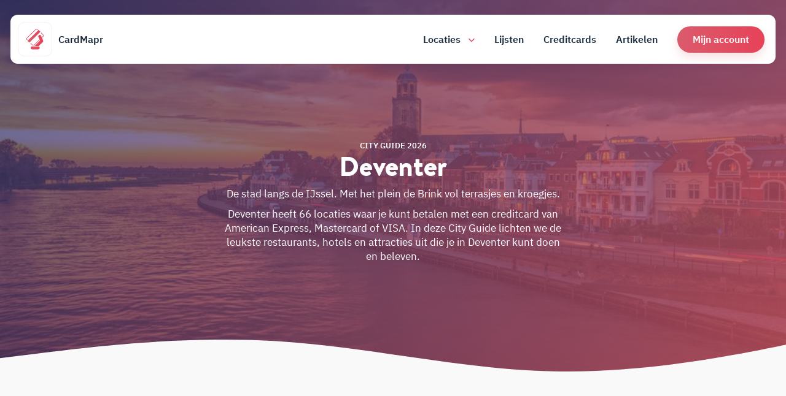

--- FILE ---
content_type: text/html; charset=UTF-8
request_url: https://cardmapr.nl/steden/deventer
body_size: 8839
content:
<!doctype html>
<html lang="nl">
    <head>
        <meta charset="utf-8">
        <meta name="viewport" content="width=device-width, initial-scale=1, maximum-scale=1.0">
        <title>Deventer City Guide 2026! De beste restaurants, hotels, hotspots en dingen om te doen</title>
<meta name="description" content="Wat te doen in Deventer? Ontdek met onze City Guide van 2026 de beste restaurants, hotels en dingen om te doen in Deventer">
<meta property="fb:app_id" content="498458794151221">
<link rel="canonical" href="https://cardmapr.nl/steden/deventer">
        <meta property="og:title" content="Deventer City Guide 2026! De beste restaurants, hotels, hotspots en dingen om te doen">
<meta property="og:description" content="Wat te doen in Deventer? Ontdek met onze City Guide van 2026 de beste restaurants, hotels en dingen om te doen in Deventer">
<meta property="og:type" content="articles">
<meta property="og:site_name" content="CardMapr">
<meta property="og:image" content="https://imgproxy.cardmapr.nl/signed/rs:fill:1300:600:1/aHR0cHM6Ly9jYXJkbWFwci5ubC9zdG9yYWdlL2NpdGllcy9kZXZlbnRlci1zdGFkLWNpdHktZ3VpZGUtMTYyNTUxOTIxMS5qcGc=">
<meta property="og:image:height" content="600">
<meta property="og:image:width" content="1300">

        <meta name="twitter:card" content="summary_large_image">
<meta name="twitter:site" content="@CardMapr">
<meta name="twitter:creator" content="@CardMapr">
<meta name="twitter:title" content="Deventer City Guide 2026! De beste restaurants, hotels, hotspots en dingen om te doen">
<meta name="twitter:description" content="Wat te doen in Deventer? Ontdek met onze City Guide van 2026 de beste restaurants, hotels en dingen om te doen in Deventer">
<meta name="twitter:image" content="https://imgproxy.cardmapr.nl/signed/rs:fill:1200:630:1/aHR0cHM6Ly9jYXJkbWFwci5ubC9zdG9yYWdlL2NpdGllcy9kZXZlbnRlci1zdGFkLWNpdHktZ3VpZGUtMTYyNTUxOTIxMS5qcGc=">
        <script type="application/ld+json">{"@context":"https://schema.org","@type":"WebPage","name":"CardMapr","description":"Weet waar je kunt betalen met je American Express, Mastercard en VISA. Tips & Tricks voor jouw creditcard!","image":"https://imgproxy.cardmapr.nl/signed/rs:fill:1280:720:1/aHR0cHM6Ly9jYXJkbWFwci5ubC9zdG9yYWdlL2NpdGllcy9kZXZlbnRlci1zdGFkLWNpdHktZ3VpZGUtMTYyNTUxOTIxMS5qcGc="}</script>
        <link href="/css/app.css?id=1aa392776ee923887acbf501ea369dbd" rel="stylesheet">
        <link rel="icon" type="image/png" href="https://cardmapr.nl/images/favicon.png">
        <link rel="mask-icon" href="https://cardmapr.nl/images/favicon.svg" color="#DA5B6C">
        <link rel="manifest" href="https://cardmapr.nl/manifest.json">
        <link rel="preload" href="https://cardmapr.nl/fonts/BrandonText-Bold.woff2" as="font" type="font/woff2" crossorigin>
        <link rel="preload" href="https://cardmapr.nl/fonts/BrandonText-Black.woff2" as="font" type="font/woff2" crossorigin>
        <meta name="theme-color" content="#DA5B6C">
        <meta name="mobile-web-app-capable" content="yes"/>
        <meta name="apple-mobile-web-app-capable" content="yes">
        <meta name="apple-mobile-web-app-status-bar-style" content="default">
        <meta name="apple-mobile-web-app-title" content="CardMapr">
        <link rel="alternate" type="application/rss+xml" href="https://cardmapr.nl/feed" title="CardMapr">
        <link rel="apple-touch-icon" href="https://cardmapr.nl/images/ios-icon.png">
                            <script>(function(w,d,s,l,i){w[l]=w[l]||[];w[l].push({'gtm.start':
                        new Date().getTime(),event:'gtm.js'});var f=d.getElementsByTagName(s)[0],
                    j=d.createElement(s),dl=l!='dataLayer'?'&l='+l:'';j.async=true;j.src=
                    'https://www.googletagmanager.com/gtm.js?id='+i+dl;f.parentNode.insertBefore(j,f);
                })(window,document,'script','dataLayer','GTM-WL588FJ');</script>
                            <script defer src="https://pagead2.googlesyndication.com/pagead/js/adsbygoogle.js?client=ca-pub-2456044840697680" crossorigin="anonymous"></script>
                    </head>
    <body>
                    <noscript>
                <iframe src="https://www.googletagmanager.com/ns.html?id=GTM-WL588FJ"
                        height="0" width="0" style="display:none;visibility:hidden"></iframe>
            </noscript>
                <div id="app">
            <header>
                <navigation>
                                    </navigation>
            </header>
            <main>
                
    <section class="intro intro-photo bg-primary">
        <div class="cover">
            <img alt="Creditcard vergelijken in Nederland" loading="lazy" class="w-100 h-100 position-absolute"
                 src="https://imgproxy.cardmapr.nl/signed/rs:fill:1000:600:1/aHR0cHM6Ly9jYXJkbWFwci5ubC9zdG9yYWdlL2NpdGllcy9kZXZlbnRlci1zdGFkLWNpdHktZ3VpZGUtMTYyNTUxOTIxMS5qcGc=">
        </div>
        <div class="container">
            <div class="row">
                <div class="col-12 text-center">
                    <h1 class="col-12 text-white mx-auto text-center"><span class="d-block subtitle">City Guide 2026</span> Deventer</h1>
                    <div class="col-12 col-md-8 col-xl-6 text-white mx-auto text-center pb-md-3 mb-xl-0">
                        <p>De stad langs de IJssel. Met het plein de Brink vol terrasjes en kroegjes.</p>
                        <p class="mb-0">Deventer heeft 66 locaties
                            waar je kunt betalen met een creditcard van American Express, Mastercard of VISA. In deze
                            City Guide lichten we de leukste restaurants, hotels en attracties uit die je
                            in Deventer kunt doen en beleven.</p>
                    </div>
                </div>
            </div>
        </div>
    </section>

    <section>
        <div class="container mt-5 mt-md-6 mt-xl-7 mb-5">
            <div class="row">
                <div class="col-12 col-sm-6 col-md-5">
                    <h2>City Guide <span class="d-block text-primary">Deventer</span></h2>
                </div>
                <div class="col-12 col-sm-6 col-md-7 text-md-justify">
                    <p>Deventer, bekend om haar knusse binnenstad en gezellige Brink. De bekende artiest Snelle komt hier vandaan. Voetbal leeft heel erg in Deventer, waardoor het altijd gezellig is wanneer Go Ahead Eagles speelt.&nbsp;</p>
<p>&nbsp;</p>
                    <div class="mt-4">
                        <ul class="double">
<li>Hanzestad</li>
<li>Makkelijk te bereiken met OV</li>
<li>Leuke omgeving om te fietsen</li>
<li>Gezellige binnenstad</li>
</ul>
                    </div>
                </div>
            </div>
        </div>
    </section>

    
            <section class="mt-5 mt-md-6 mt-xl-7 mb-5 mb-md-6 mb-xl-7">
            <div class="container">
                <div class="row">
                    <div class="col-12 col-sm-6 col-md-7 mb-5 mx-auto text-center">
                        <h2 class="mb-3">Wat zijn de leukste, beste en lekkerste <span
                                class="text-primary">restaurants</span> in Deventer?</h2>
                        <p>Pizza, sushi of all you can eat? Deventer heeft het allemaal.&nbsp;</p>
                    </div>
                </div>
                <div class="row">
                                            <div class="col-12 col-sm-6 col-md-4">
    <div class="card card-location card-fly">
        <div class="card-cover bg-white">
            <favorite-button small :location="5575"></favorite-button>
            <img alt="Restaurant Vrijdag" loading="lazy" class="position-absolute"
                 src="https://imgproxy.cardmapr.nl/signed/rs:fill:415:180:1/aHR0cHM6Ly9jYXJkbWFwci5ubC9zdG9yYWdlL2xvY2F0aW9ucy9yZXN0YXVyYW50LXZyaWpkYWctZGV2ZW50ZXItYm9yZWVscGxlaW4tMzQuanBn"
                 srcset="https://imgproxy.cardmapr.nl/signed/rs:fill:415:180:1/aHR0cHM6Ly9jYXJkbWFwci5ubC9zdG9yYWdlL2xvY2F0aW9ucy9yZXN0YXVyYW50LXZyaWpkYWctZGV2ZW50ZXItYm9yZWVscGxlaW4tMzQuanBn 1x, https://imgproxy.cardmapr.nl/signed/dpr:2/rs:fill:415:180:1/aHR0cHM6Ly9jYXJkbWFwci5ubC9zdG9yYWdlL2xvY2F0aW9ucy9yZXN0YXVyYW50LXZyaWpkYWctZGV2ZW50ZXItYm9yZWVscGxlaW4tMzQuanBn 2x">
            <div class="categories">
                                    <span style="background: #0366D9" data-bs-container="body" data-bs-toggle="popover" role="button" data-bs-trigger="hover" data-bs-placement="top" data-bs-content="Restaurant">
                        <i class="fa-regular fa-utensils"></i>
                    </span>
                            </div>
            <div class="rating">
                <i class="small fas fa-star text-warning"></i>
                <span>8</span>
            </div>
        </div>
        <div class="card-body">
            <h3 class="h4 text-dark title single mb-0">
                <a title="Restaurant Vrijdag" href="https://cardmapr.nl/locaties/restaurant-vrijdag-deventer-boreelplein-34" class="stretched-link inherit">Restaurant Vrijdag</a>
            </h3>
            <p class="small m-0 p-0 single text-third multiple">Niet kunnen kiezen tussen tapas, steak, sushi of japans? Dat hoeft niet bij Restaurant Vrijdag! Dit all you can eat restaurant heeft  een variatie van gerechten.</p>
        </div>
    </div>
</div>
                                            <div class="col-12 col-sm-6 col-md-4">
    <div class="card card-location card-fly">
        <div class="card-cover bg-white">
            <favorite-button small :location="8404"></favorite-button>
            <img alt="La Sardegna" loading="lazy" class="position-absolute"
                 src="https://imgproxy.cardmapr.nl/signed/rs:fill:415:180:1/aHR0cHM6Ly9jYXJkbWFwci5ubC9zdG9yYWdlL2xvY2F0aW9ucy9sYS1zYXJkZWduYS1kZXZlbnRlci1ncm90ZS1vdmVyc3RyYWF0LTYxLmpwZw=="
                 srcset="https://imgproxy.cardmapr.nl/signed/rs:fill:415:180:1/aHR0cHM6Ly9jYXJkbWFwci5ubC9zdG9yYWdlL2xvY2F0aW9ucy9sYS1zYXJkZWduYS1kZXZlbnRlci1ncm90ZS1vdmVyc3RyYWF0LTYxLmpwZw== 1x, https://imgproxy.cardmapr.nl/signed/dpr:2/rs:fill:415:180:1/aHR0cHM6Ly9jYXJkbWFwci5ubC9zdG9yYWdlL2xvY2F0aW9ucy9sYS1zYXJkZWduYS1kZXZlbnRlci1ncm90ZS1vdmVyc3RyYWF0LTYxLmpwZw== 2x">
            <div class="categories">
                                    <span style="background: #0366D9" data-bs-container="body" data-bs-toggle="popover" role="button" data-bs-trigger="hover" data-bs-placement="top" data-bs-content="Restaurant">
                        <i class="fa-regular fa-utensils"></i>
                    </span>
                            </div>
            <div class="rating">
                <i class="small fas fa-star text-warning"></i>
                <span>8</span>
            </div>
        </div>
        <div class="card-body">
            <h3 class="h4 text-dark title single mb-0">
                <a title="La Sardegna" href="https://cardmapr.nl/locaties/la-sardegna-deventer-grote-overstraat-61" class="stretched-link inherit">La Sardegna</a>
            </h3>
            <p class="small m-0 p-0 single text-third multiple">La Sardegna is een gezellige pizzeria, met een uitgebreide kaart. Voor iedereen wat wils.</p>
        </div>
    </div>
</div>
                                            <div class="col-12 col-sm-6 col-md-4">
    <div class="card card-location card-fly">
        <div class="card-cover bg-white">
            <favorite-button small :location="8405"></favorite-button>
            <img alt="Trinibra Sushibar" loading="lazy" class="position-absolute"
                 src="https://imgproxy.cardmapr.nl/signed/rs:fill:415:180:1/aHR0cHM6Ly9jYXJkbWFwci5ubC9zdG9yYWdlL2xvY2F0aW9ucy90cmluaWJyYS1zdXNoaWJhci1kZXZlbnRlci1nb2xzdHJhYXQtNi5qcGc="
                 srcset="https://imgproxy.cardmapr.nl/signed/rs:fill:415:180:1/aHR0cHM6Ly9jYXJkbWFwci5ubC9zdG9yYWdlL2xvY2F0aW9ucy90cmluaWJyYS1zdXNoaWJhci1kZXZlbnRlci1nb2xzdHJhYXQtNi5qcGc= 1x, https://imgproxy.cardmapr.nl/signed/dpr:2/rs:fill:415:180:1/aHR0cHM6Ly9jYXJkbWFwci5ubC9zdG9yYWdlL2xvY2F0aW9ucy90cmluaWJyYS1zdXNoaWJhci1kZXZlbnRlci1nb2xzdHJhYXQtNi5qcGc= 2x">
            <div class="categories">
                                    <span style="background: #0366D9" data-bs-container="body" data-bs-toggle="popover" role="button" data-bs-trigger="hover" data-bs-placement="top" data-bs-content="Restaurant">
                        <i class="fa-regular fa-utensils"></i>
                    </span>
                            </div>
            <div class="rating">
                <i class="small fas fa-star text-warning"></i>
                <span>10</span>
            </div>
        </div>
        <div class="card-body">
            <h3 class="h4 text-dark title single mb-0">
                <a title="Trinibra Sushibar" href="https://cardmapr.nl/locaties/trinibra-sushibar-deventer-grote-overstraat-63" class="stretched-link inherit">Trinibra Sushibar</a>
            </h3>
            <p class="small m-0 p-0 single text-third multiple">Sushi met een exotische twist. Dit komt omdat de eigenaresse Braziliaanse roots heeft. Bij Trinibra Sushibar zit je lekker knus.</p>
        </div>
    </div>
</div>
                                    </div>
            </div>
        </section>
    
            <section class="mt-5 mt-md-6 mt-xl-7 pt-6 pb-6 bg-white">
            <div class="container">
                <div class="row d-flex align-items-center">
                    <div class="col-12 col-md-6 mt-5 mt-md-2 order-2 order-md-1">
                        <div class="row">
                                                            <div class="col-12 col-sm-6">
    <div class="card card-location card-fly">
        <div class="card-cover bg-white">
            <img alt="Fletcher Hotel Gilde Deventer" loading="lazy"
                 class="position-absolute"
                 src="https://imgproxy.cardmapr.nl/signed/rs:fill:350:200:1/aHR0cHM6Ly9jYXJkbWFwci5ubC9zdG9yYWdlL2xvY2F0aW9ucy9mbGV0Y2hlci1ob3RlbC1naWxkZS1kZXZlbnRlci1uaWV1d3N0cmFhdC00MS5qcGc="
                 srcset="https://imgproxy.cardmapr.nl/signed/rs:fill:350:200:1/aHR0cHM6Ly9jYXJkbWFwci5ubC9zdG9yYWdlL2xvY2F0aW9ucy9mbGV0Y2hlci1ob3RlbC1naWxkZS1kZXZlbnRlci1uaWV1d3N0cmFhdC00MS5qcGc= 1x, https://imgproxy.cardmapr.nl/signed/dpr:2/rs:fill:350:200:1/aHR0cHM6Ly9jYXJkbWFwci5ubC9zdG9yYWdlL2xvY2F0aW9ucy9mbGV0Y2hlci1ob3RlbC1naWxkZS1kZXZlbnRlci1uaWV1d3N0cmFhdC00MS5qcGc= 2x">
            <div class="categories">
                                    <span style="background: #00d48f"  data-bs-container="body" data-bs-toggle="popover" role="button" data-bs-trigger="hover" data-bs-placement="top" data-bs-content="Overnachting">
                        <i class="fa-regular fa-bed"></i>
                    </span>
                            </div>
            <div class="rating">
                <i class="small fas fa-star text-warning"></i>
                <span>8</span>
            </div>
        </div>
        <div class="card-body">
            <h3 class="h4 text-dark title single mb-0">
                <a title="Fletcher Hotel Gilde" href="https://cardmapr.nl/locaties/fletcher-hotel-gilde-deventer-nieuwstraat-41"
                   class="stretched-link inherit">Fletcher Hotel Gilde</a>
            </h3>
        </div>
        <div class="card-footer border" style="position: relative; z-index: 1000">
            <div>
                <p class="single mb-0 text-center">
                    <a title="Bekijk de laagste kamerprijs" target="_blank" rel="nofollow" class="fw-bold small" href="https://www.booking.com/searchresults.nl.html?&ss=fletcher+hotel+gilde+deventer&aid=2036574">Klik hier voor de laagste kamerprijs</a>
                </p>
            </div>
        </div>
    </div>
</div>
                                                            <div class="col-12 col-sm-6">
    <div class="card card-location card-fly">
        <div class="card-cover bg-white">
            <img alt="Pillows Luxury Boutique Hotel Aan De IJssel Deventer" loading="lazy"
                 class="position-absolute"
                 src="https://imgproxy.cardmapr.nl/signed/rs:fill:350:200:1/aHR0cHM6Ly9jYXJkbWFwci5ubC9zdG9yYWdlL2xvY2F0aW9ucy9waWxsb3dzLWx1eHVyeS1ib3V0aXF1ZS1ob3RlbC1hYW4tZGUtaWpzc2VsLWRldmVudGVyLXdvcnAtMi5qcGc="
                 srcset="https://imgproxy.cardmapr.nl/signed/rs:fill:350:200:1/aHR0cHM6Ly9jYXJkbWFwci5ubC9zdG9yYWdlL2xvY2F0aW9ucy9waWxsb3dzLWx1eHVyeS1ib3V0aXF1ZS1ob3RlbC1hYW4tZGUtaWpzc2VsLWRldmVudGVyLXdvcnAtMi5qcGc= 1x, https://imgproxy.cardmapr.nl/signed/dpr:2/rs:fill:350:200:1/aHR0cHM6Ly9jYXJkbWFwci5ubC9zdG9yYWdlL2xvY2F0aW9ucy9waWxsb3dzLWx1eHVyeS1ib3V0aXF1ZS1ob3RlbC1hYW4tZGUtaWpzc2VsLWRldmVudGVyLXdvcnAtMi5qcGc= 2x">
            <div class="categories">
                                    <span style="background: #00d48f"  data-bs-container="body" data-bs-toggle="popover" role="button" data-bs-trigger="hover" data-bs-placement="top" data-bs-content="Overnachting">
                        <i class="fa-regular fa-bed"></i>
                    </span>
                            </div>
            <div class="rating">
                <i class="small fas fa-star text-warning"></i>
                <span>8</span>
            </div>
        </div>
        <div class="card-body">
            <h3 class="h4 text-dark title single mb-0">
                <a title="Pillows Luxury Boutique Hotel Aan De IJssel" href="https://cardmapr.nl/locaties/pillows-luxury-boutique-hotel-aan-de-ijssel-deventer-worp-2"
                   class="stretched-link inherit">Pillows Luxury Boutique Hotel Aan De IJssel</a>
            </h3>
        </div>
        <div class="card-footer border" style="position: relative; z-index: 1000">
            <div>
                <p class="single mb-0 text-center">
                    <a title="Bekijk de laagste kamerprijs" target="_blank" rel="nofollow" class="fw-bold small" href="https://www.booking.com/searchresults.nl.html?&ss=pillows+luxury+boutique+hotel+aan+de+ijssel+deventer&aid=2036574">Klik hier voor de laagste kamerprijs</a>
                </p>
            </div>
        </div>
    </div>
</div>
                                                            <div class="col-12 col-sm-6">
    <div class="card card-location card-fly">
        <div class="card-cover bg-white">
            <img alt="FINCH Boutique Hotel Deventer" loading="lazy"
                 class="position-absolute"
                 src="https://imgproxy.cardmapr.nl/signed/rs:fill:350:200:1/aHR0cHM6Ly9jYXJkbWFwci5ubC9zdG9yYWdlL2xvY2F0aW9ucy9maW5jaC1ib3V0aXF1ZS1ob3RlbC1kZXZlbnRlci1rZWl6ZXJzdHJhYXQtMjAuanBn"
                 srcset="https://imgproxy.cardmapr.nl/signed/rs:fill:350:200:1/aHR0cHM6Ly9jYXJkbWFwci5ubC9zdG9yYWdlL2xvY2F0aW9ucy9maW5jaC1ib3V0aXF1ZS1ob3RlbC1kZXZlbnRlci1rZWl6ZXJzdHJhYXQtMjAuanBn 1x, https://imgproxy.cardmapr.nl/signed/dpr:2/rs:fill:350:200:1/aHR0cHM6Ly9jYXJkbWFwci5ubC9zdG9yYWdlL2xvY2F0aW9ucy9maW5jaC1ib3V0aXF1ZS1ob3RlbC1kZXZlbnRlci1rZWl6ZXJzdHJhYXQtMjAuanBn 2x">
            <div class="categories">
                                    <span style="background: #00d48f"  data-bs-container="body" data-bs-toggle="popover" role="button" data-bs-trigger="hover" data-bs-placement="top" data-bs-content="Overnachting">
                        <i class="fa-regular fa-bed"></i>
                    </span>
                            </div>
            <div class="rating">
                <i class="small fas fa-star text-warning"></i>
                <span>10</span>
            </div>
        </div>
        <div class="card-body">
            <h3 class="h4 text-dark title single mb-0">
                <a title="FINCH Boutique Hotel" href="https://cardmapr.nl/locaties/finch-boutique-hotel-deventer-keizerstraat-20"
                   class="stretched-link inherit">FINCH Boutique Hotel</a>
            </h3>
        </div>
        <div class="card-footer border" style="position: relative; z-index: 1000">
            <div>
                <p class="single mb-0 text-center">
                    <a title="Bekijk de laagste kamerprijs" target="_blank" rel="nofollow" class="fw-bold small" href="https://www.booking.com/searchresults.nl.html?&ss=finch+boutique+hotel+deventer&aid=2036574">Klik hier voor de laagste kamerprijs</a>
                </p>
            </div>
        </div>
    </div>
</div>
                                                            <div class="col-12 col-sm-6">
    <div class="card card-location card-fly">
        <div class="card-cover bg-white">
            <img alt="Van der Valk Hotel Deventer Deventer" loading="lazy"
                 class="position-absolute"
                 src="https://imgproxy.cardmapr.nl/signed/rs:fill:350:200:1/aHR0cHM6Ly9jYXJkbWFwci5ubC9zdG9yYWdlL2xvY2F0aW9ucy92YW4tZGVyLXZhbGstaG90ZWwtZGV2ZW50ZXItZGV2ZW50ZXItYmlybmlld2VnLTQuanBn"
                 srcset="https://imgproxy.cardmapr.nl/signed/rs:fill:350:200:1/aHR0cHM6Ly9jYXJkbWFwci5ubC9zdG9yYWdlL2xvY2F0aW9ucy92YW4tZGVyLXZhbGstaG90ZWwtZGV2ZW50ZXItZGV2ZW50ZXItYmlybmlld2VnLTQuanBn 1x, https://imgproxy.cardmapr.nl/signed/dpr:2/rs:fill:350:200:1/aHR0cHM6Ly9jYXJkbWFwci5ubC9zdG9yYWdlL2xvY2F0aW9ucy92YW4tZGVyLXZhbGstaG90ZWwtZGV2ZW50ZXItZGV2ZW50ZXItYmlybmlld2VnLTQuanBn 2x">
            <div class="categories">
                                    <span style="background: #00d48f"  data-bs-container="body" data-bs-toggle="popover" role="button" data-bs-trigger="hover" data-bs-placement="top" data-bs-content="Overnachting">
                        <i class="fa-regular fa-bed"></i>
                    </span>
                            </div>
            <div class="rating">
                <i class="small fas fa-star text-warning"></i>
                <span>10</span>
            </div>
        </div>
        <div class="card-body">
            <h3 class="h4 text-dark title single mb-0">
                <a title="Van der Valk Hotel Deventer" href="https://cardmapr.nl/locaties/van-der-valk-hotel-deventer-deventer-birnieweg-4"
                   class="stretched-link inherit">Van der Valk Hotel Deventer</a>
            </h3>
        </div>
        <div class="card-footer border" style="position: relative; z-index: 1000">
            <div>
                <p class="single mb-0 text-center">
                    <a title="Bekijk de laagste kamerprijs" target="_blank" rel="nofollow" class="fw-bold small" href="https://www.booking.com/searchresults.nl.html?&ss=van+der+valk+hotel+deventer+deventer&aid=2036574">Klik hier voor de laagste kamerprijs</a>
                </p>
            </div>
        </div>
    </div>
</div>
                                                    </div>
                                                    <div class="row collapse" id="collapseHotels">
                                                                    <div class="col-12 col-sm-6 ">
    <div class="card card-location card-fly">
        <div class="card-cover bg-white">
            <img alt="Postillion Hotel Deventer Deventer" loading="lazy"
                 class="position-absolute"
                 src="https://imgproxy.cardmapr.nl/signed/rs:fill:350:200:1/aHR0cHM6Ly9jYXJkbWFwci5ubC9zdG9yYWdlL2xvY2F0aW9ucy9wb3N0aWxsaW9uLWhvdGVsLWRldmVudGVyLWRldmVudGVyLWRldmVudGVyd2VnLTEyMS5qcGc="
                 srcset="https://imgproxy.cardmapr.nl/signed/rs:fill:350:200:1/aHR0cHM6Ly9jYXJkbWFwci5ubC9zdG9yYWdlL2xvY2F0aW9ucy9wb3N0aWxsaW9uLWhvdGVsLWRldmVudGVyLWRldmVudGVyLWRldmVudGVyd2VnLTEyMS5qcGc= 1x, https://imgproxy.cardmapr.nl/signed/dpr:2/rs:fill:350:200:1/aHR0cHM6Ly9jYXJkbWFwci5ubC9zdG9yYWdlL2xvY2F0aW9ucy9wb3N0aWxsaW9uLWhvdGVsLWRldmVudGVyLWRldmVudGVyLWRldmVudGVyd2VnLTEyMS5qcGc= 2x">
            <div class="categories">
                                    <span style="background: #00d48f"  data-bs-container="body" data-bs-toggle="popover" role="button" data-bs-trigger="hover" data-bs-placement="top" data-bs-content="Overnachting">
                        <i class="fa-regular fa-bed"></i>
                    </span>
                            </div>
            <div class="rating">
                <i class="small fas fa-star text-warning"></i>
                <span>8</span>
            </div>
        </div>
        <div class="card-body">
            <h3 class="h4 text-dark title single mb-0">
                <a title="Postillion Hotel Deventer" href="https://cardmapr.nl/locaties/postillion-hotel-deventer-deventer-deventerweg-121"
                   class="stretched-link inherit">Postillion Hotel Deventer</a>
            </h3>
        </div>
        <div class="card-footer border" style="position: relative; z-index: 1000">
            <div>
                <p class="single mb-0 text-center">
                    <a title="Bekijk de laagste kamerprijs" target="_blank" rel="nofollow" class="fw-bold small" href="https://www.booking.com/searchresults.nl.html?&ss=postillion+hotel+deventer+deventer&aid=2036574">Klik hier voor de laagste kamerprijs</a>
                </p>
            </div>
        </div>
    </div>
</div>
                                                                    <div class="col-12 col-sm-6 ">
    <div class="card card-location card-fly">
        <div class="card-cover bg-white">
            <img alt="Hotel in het huis van Deventer Deventer" loading="lazy"
                 class="position-absolute"
                 src="https://imgproxy.cardmapr.nl/signed/rs:fill:350:200:1/aHR0cHM6Ly9jYXJkbWFwci5ubC9zdG9yYWdlL2xvY2F0aW9ucy9ob3RlbC1pbi1oZXQtaHVpcy12YW4tZGV2ZW50ZXItZGV2ZW50ZXItZ3JvdGUta2Vya2hvZi01LmpwZw=="
                 srcset="https://imgproxy.cardmapr.nl/signed/rs:fill:350:200:1/aHR0cHM6Ly9jYXJkbWFwci5ubC9zdG9yYWdlL2xvY2F0aW9ucy9ob3RlbC1pbi1oZXQtaHVpcy12YW4tZGV2ZW50ZXItZGV2ZW50ZXItZ3JvdGUta2Vya2hvZi01LmpwZw== 1x, https://imgproxy.cardmapr.nl/signed/dpr:2/rs:fill:350:200:1/aHR0cHM6Ly9jYXJkbWFwci5ubC9zdG9yYWdlL2xvY2F0aW9ucy9ob3RlbC1pbi1oZXQtaHVpcy12YW4tZGV2ZW50ZXItZGV2ZW50ZXItZ3JvdGUta2Vya2hvZi01LmpwZw== 2x">
            <div class="categories">
                                    <span style="background: #00d48f"  data-bs-container="body" data-bs-toggle="popover" role="button" data-bs-trigger="hover" data-bs-placement="top" data-bs-content="Overnachting">
                        <i class="fa-regular fa-bed"></i>
                    </span>
                            </div>
            <div class="rating">
                <i class="small fas fa-star text-warning"></i>
                <span>10</span>
            </div>
        </div>
        <div class="card-body">
            <h3 class="h4 text-dark title single mb-0">
                <a title="Hotel in het huis van Deventer" href="https://cardmapr.nl/locaties/hotel-in-het-huis-van-deventer-deventer-grote-kerkhof-5"
                   class="stretched-link inherit">Hotel in het huis van Deventer</a>
            </h3>
        </div>
        <div class="card-footer border" style="position: relative; z-index: 1000">
            <div>
                <p class="single mb-0 text-center">
                    <a title="Bekijk de laagste kamerprijs" target="_blank" rel="nofollow" class="fw-bold small" href="https://www.booking.com/searchresults.nl.html?&ss=hotel+in+het+huis+van+deventer+deventer&aid=2036574">Klik hier voor de laagste kamerprijs</a>
                </p>
            </div>
        </div>
    </div>
</div>
                                                            </div>
                            <div class="row justify-content-center col-12">
                                <div class="col d-flex justify-content-center">
                                        <span class="mt-3 btn btn-outline-primary text-center" data-bs-toggle="collapse"
                                              data-bs-target="#collapseHotels" aria-expanded="false"
                                              aria-controls="collapseHotels">Laat alle 6 hotels zien</span>
                                </div>
                            </div>
                                            </div>
                    <div class="col-12 col-md-6 col-lg-5 offset-lg-1 order-1 order-md-2">
                        <h2 class="mb-3">Overnacht in de mooiste <span class="text-primary">hotels</span>
                            in Deventer</h2>
                        <p>Heerlijk aan de IJssel slapen bij Fletcher Hotel Gilde of in de knusse binnenstad bij FINCH. Deventer heeft een variatie van leuke hotels. Hier kan je op jouw manier genieten van je overnachting.</p>
<p>Hotel in het huis van is zoals de naam het zegt, een hotel waar je het gevoel hebt dat je logeert bij iemand anders thuis. Dit is erg knus en gezellig.&nbsp;</p>
                    </div>
                </div>
            </div>
        </section>
    
    
    <section class="block-card-benefits bg-dark text-white">
        <div class="container">
            <div class="row d-flex align-items-center">
                <div class="content col-12 col-lg-5 pt-5 pt-md-6 pt-xl-7 pb-5 pb-md-6 pb-xl-7">
                    <span class="subtitle d-block small text-uppercase fw-bold mb-1">City Guides</span>
                    <h2 class="mb-2 inherit">City Guides in Overijssel</h2>
                    <p>Wil je een dag in Deventer combineren met een andere stad in Overijssel?
                        Met onze City Guides van populaire steden in Overijssel ontdek je nog meer mooie
                        restaurants, hotels, hotspots of dingen om te doen in de buurt van Deventer.</p>
                    <p>Onze City Guides worden samengesteld door ons team, locals en tips vanuit de CardMapr community.
                        Heb je zelf een tip voor Deventer? Laat het ons weten via de <a title="Contactpagina"
                                                                                                   href="https://cardmapr.nl/contact"
                                                                                                   class="fw-bold inherit">contactpagina</a>.
                    </p>
                </div>
                <div class="col-12 col-lg-6 offset-xl-1">
                    <div class="row">
                        <city-slider :cities="{&quot;4&quot;:{&quot;id&quot;:1,&quot;name&quot;:&quot;Zwolle&quot;,&quot;slug&quot;:&quot;zwolle&quot;,&quot;thumbnail_url&quot;:&quot;storage\/cities\/zwolle-stad-city-guide-1625311437.jpg&quot;,&quot;province&quot;:&quot;Overijssel&quot;,&quot;description&quot;:&quot;Zwolle is de hoofdstad van Overijssel. Zwolle staat bekend om zijn rijke historie en opgewekte binnenstad. Zo vind je in Zwolle genoeg restaurantjes waar je lekker kan lunchen en\/of dineren, winkels om dat ene kledingstuk te scoren en vele monumenten en musea.&quot;,&quot;locations_count&quot;:18},&quot;26&quot;:{&quot;id&quot;:24,&quot;name&quot;:&quot;Enschede&quot;,&quot;slug&quot;:&quot;enschede&quot;,&quot;thumbnail_url&quot;:&quot;storage\/cities\/enschede-stad-city-guide-1634331380.jpg&quot;,&quot;province&quot;:&quot;Overijssel&quot;,&quot;description&quot;:&quot;Enschede is een super gezellige stad. Dit komt niet alleen door de vele terrassen, restaurants, evenementen en uitgaansgelegenheden, maar door de studenten. Enschede staat namelijk in de top 12 leukste studentensteden. Enschede is hartstikke leuk, zelfs als je geen student meer bent!&quot;,&quot;locations_count&quot;:9}}"></city-slider>
                    </div>
                </div>
            </div>
        </div>
    </section>

                                <scroll-top />
            </main>
            <footer class="footer">
    <div class="main pt-5 pb-5">
        <div class="container">
            <div class="row mb-5">
                <div class="col-12 col-sm-6 col-lg-3 col-xl-2 mb-4 mb-lg-0">
                    <p class="title mb-2 mb-md-3 h4">Ontdek steden</p>
                    <ul class="m-0 list-unstyled">
                                                    <li class="text-truncate">
                                <a href="https://cardmapr.nl/steden/zwolle" title="Wat te doen in Zwolle (City Guide)">Wat te doen in <u>Zwolle</u>?</a>
                            </li>
                                                    <li class="text-truncate">
                                <a href="https://cardmapr.nl/steden/almere" title="Wat te doen in Almere (City Guide)">Wat te doen in <u>Almere</u>?</a>
                            </li>
                                                    <li class="text-truncate">
                                <a href="https://cardmapr.nl/steden/amsterdam" title="Wat te doen in Amsterdam (City Guide)">Wat te doen in <u>Amsterdam</u>?</a>
                            </li>
                                                    <li class="text-truncate">
                                <a href="https://cardmapr.nl/steden/rotterdam" title="Wat te doen in Rotterdam (City Guide)">Wat te doen in <u>Rotterdam</u>?</a>
                            </li>
                                                    <li class="text-truncate">
                                <a href="https://cardmapr.nl/steden/den-haag" title="Wat te doen in Den Haag (City Guide)">Wat te doen in <u>Den Haag</u>?</a>
                            </li>
                                                    <li class="text-truncate">
                                <a href="https://cardmapr.nl/steden/deventer" title="Wat te doen in Deventer (City Guide)">Wat te doen in <u>Deventer</u>?</a>
                            </li>
                                                    <li class="text-truncate">
                                <a href="https://cardmapr.nl/steden/utrecht" title="Wat te doen in Utrecht (City Guide)">Wat te doen in <u>Utrecht</u>?</a>
                            </li>
                                                    <li class="text-truncate mt-md-3">
                                <a class="arrow" title="City guides van Nederlandse steden" href="https://cardmapr.nl/steden">Bekijk alle City Guides</a>
                            </li>
                    </ul>
                </div>
                <div class="col-12 col-sm-6 col-lg-2 col-xl-3 col-xxl-2 mb-4 mb-lg-0">
                    <p class="title mb-2 mb-md-3 h4">Populaire creditcards</p>
                    <ul class="m-0 list-unstyled">
                        <li class="text-truncate">
                            <a title="American Express Flying Blue Gold Card"
                               href="https://cardmapr.nl/creditcards-vergelijken/american-express-flying-blue-klm-gold-creditcard">AMEX
                                Flying Blue Gold Card</a>
                        </li>
                        <li class="text-truncate">
                            <a title="American Express Flying Blue Silver Card"
                               href="https://cardmapr.nl/creditcards-vergelijken/american-express-flying-blue-klm-silver-creditcard">AMEX
                                Flying Blue Silver Card</a>
                        </li>
                        <li class="text-truncate">
                            <a title="American Express Gold Card"
                               href="https://cardmapr.nl/creditcards-vergelijken/american-express-gold-amex-creditcard">AMEX
                                Gold Card</a>
                        </li>
                        <li class="text-truncate">
                            <a title="Revolut Standaard"
                               href="https://cardmapr.nl/creditcards-vergelijken/revolut-standaard-creditcard">Revolut
                                Standaard</a>
                        </li>
                        <li class="text-truncate">
                            <a title="N26" href="https://cardmapr.nl/creditcards-vergelijken/n26-mastercard">N26</a>
                        </li>
                        <li class="text-truncate">
                            <a title="bunq Travel Card"
                               href="https://cardmapr.nl/creditcards-vergelijken/bunq-travel-card-mastercard-creditcard">bunq
                                Travel Card</a>
                        </li>
                        <li class="text-truncate">
                            <a title="Visa World Card Gold"
                               href="https://cardmapr.nl/creditcards-vergelijken/visa-world-card-gold">Visa World Card Gold</a>
                        </li>
                        <li class="text-truncate mt-md-3">
                            <a class="arrow" title="Alle creditcards vergelijken" href="https://cardmapr.nl/creditcards-vergelijken">Creditcards vergelijken</a>
                        </li>
                    </ul>
                </div>

                <div class="col-12 col-sm-6 col-lg-2 mb-4 mb-lg-0">
                    <p class="title mb-2 mb-md-3 h4">Bekende locaties</p>
                    <ul class="m-0 list-unstyled">
                        <li class="text-truncate">
                            <a title="Jumbo Supermarkten" href="https://cardmapr.nl/merken/jumbo-supermarkten">Jumbo</a>
                        </li>
                        <li class="text-truncate">
                            <a title="Albert Heijn" href="https://cardmapr.nl/merken/albert-heijn">Albert Heijn</a>
                        </li>
                        <li class="text-truncate">
                            <a title="Gamma" href="https://cardmapr.nl/merken/gamma">Gamma</a>
                        </li>
                        <li class="text-truncate">
                            <a title="McDonald's" href="https://cardmapr.nl/merken/mcdonalds">McDonald's</a>
                        </li>
                        <li class="text-truncate">
                            <a title="Primark" href="https://cardmapr.nl/merken/primark">Primark</a>
                        </li>
                        <li class="text-truncate">
                            <a title="Action" href="https://cardmapr.nl/merken/action">Action</a>
                        </li>
                        <li class="text-truncate">
                            <a title="Interparking" href="https://cardmapr.nl/merken/interparking">Interparking</a>
                        </li>
                        <li class="text-truncate mt-md-3">
                            <a class="arrow" title="Alle merken bekijken" href="https://cardmapr.nl/merken">Alle merken bekijken</a>
                        </li>
                    </ul>
                </div>

                <div class="col-12 col-sm-6 col-lg-2 col-xxl-3 mb-4 mb-lg-0">
                    <p class="title mb-2 mb-md-3 h4">Handige links</p>
                    <ul class="m-0 list-unstyled">
                        <li>
                            <a title="Over ons" href="https://cardmapr.nl/locaties/aanmelden">Locaties toevoegen</a>
                        </li>
                        <li>
                            <a title="Kennisbank" href="https://cardmapr.nl/kennisbank">Kennisbank</a>
                        </li>
                        <li>
                            <a title="Flying Blue Miles berekenen" href="https://cardmapr.nl/artikelen/hoe-besteed-je-flying-blue-miles-aan-vliegtickets-en-wat-kost-een-vlucht">Flying Blue Miles Tool</a>
                        </li>
                        <li>
                            <a title="Voor bedrijven" href="https://cardmapr.nl/bedrijven">Voor bedrijven</a>
                        </li>
                        <li>
                            <a title="Privacy Policy" rel="noreferrer nofollow" href="https://cardmapr.nl/privacy-policy">Privacy Policy</a>
                        </li>
                        <li>
                            <a title="Algemene voorwaarden" rel="noreferrer nofollow" href="https://cardmapr.nl/algemene-voorwaarden">Algemene voorwaarden</a>
                        </li>
                        <li>
                            <a title="Contact" href="https://cardmapr.nl/contact">Contact</a>
                        </li>
                    </ul>
                </div>
                <div class="col-12 col-sm-6 col-lg-3 order-5 mb-4 mb-lg-0">
                    <div class="d-flex">
                        <p class="title mb-2 mb-md-3 h4"><i class="fa-brands fa-instagram me-1"></i> Instagram</p>
                        <a class="ms-auto text-white-50" rel="nofollow" title="Volg ons op Instagram" target='_blank' href="https://instagram.com/cardmaprnl">@CardMaprNL</a>
                    </div>
                    <div class="row g-1">
                                                                                                                        <div class="col-4">
                                        <a rel="nofollow" title="Bekijk op Instagram" target='_blank' class="instagram" href='https://www.instagram.com/p/DFsnsUZsLZC/'>
                                            <img class="w-100 rounded-1" alt="Instagram post" loading="lazy" src="https://scontent-fra5-2.cdninstagram.com/v/t51.2885-15/476254898_462898403423582_8801539593181332416_n.jpg?stp=dst-jpg_e35_tt6&amp;_nc_cat=109&amp;ccb=7-5&amp;_nc_sid=18de74&amp;efg=eyJlZmdfdGFnIjoiRkVFRC5iZXN0X2ltYWdlX3VybGdlbi5DMyJ9&amp;_nc_ohc=tpJ5LtrYN68Q7kNvwFTTS6D&amp;_nc_oc=Adk9cctwspJ92U--aROsNUp6qlCldKRYhwL1_dc4d76PqLEs2DaP-UrxlyKuutdHtqelTtkFxaowV7RK5kAcHkL0&amp;_nc_zt=23&amp;_nc_ht=scontent-fra5-2.cdninstagram.com&amp;edm=AL-3X8kEAAAA&amp;oh=00_AfpHreFMX8YgcNgo0dND9JGoqNd4MuZELCU3Gjy2Rol7FA&amp;oe=697A5CFA"/>
                                        </a>
                                    </div>
                                                                                                                                <div class="col-4">
                                        <a rel="nofollow" title="Bekijk op Instagram" target='_blank' class="instagram" href='https://www.instagram.com/p/DFNttwJokhf/'>
                                            <img class="w-100 rounded-1" alt="Instagram post" loading="lazy" src="https://scontent-fra3-2.cdninstagram.com/v/t51.2885-15/474576848_1242317306871325_7291733775885588761_n.jpg?stp=dst-jpg_e35_tt6&amp;_nc_cat=104&amp;ccb=7-5&amp;_nc_sid=18de74&amp;efg=eyJlZmdfdGFnIjoiRkVFRC5iZXN0X2ltYWdlX3VybGdlbi5DMyJ9&amp;_nc_ohc=hGrzDJmHtGoQ7kNvwGVp_hI&amp;_nc_oc=AdmJj0IePMgFU2hecouVZSZMxktd0pJ6e5fQiTO4AiZO50gBcj0vu_43IGn11fhGfje4mNF1kKuZKlDLqfiOrBt-&amp;_nc_zt=23&amp;_nc_ht=scontent-fra3-2.cdninstagram.com&amp;edm=AL-3X8kEAAAA&amp;oh=00_AfoFWJYQTJd4oj8_QSOahh5AZVMSiHluBq4HjfJQHfWh2w&amp;oe=697A45CE"/>
                                        </a>
                                    </div>
                                                                                                                                <div class="col-4">
                                        <a rel="nofollow" title="Bekijk op Instagram" target='_blank' class="instagram" href='https://www.instagram.com/p/DFIkFwzos9z/'>
                                            <img class="w-100 rounded-1" alt="Instagram post" loading="lazy" src="https://scontent-fra3-2.cdninstagram.com/v/t51.2885-15/474442788_1779550572831940_7146929764588891985_n.jpg?stp=dst-jpg_e35_tt6&amp;_nc_cat=104&amp;ccb=7-5&amp;_nc_sid=18de74&amp;efg=eyJlZmdfdGFnIjoiRkVFRC5iZXN0X2ltYWdlX3VybGdlbi5DMyJ9&amp;_nc_ohc=ZeeRTPpZvswQ7kNvwHYUbpG&amp;_nc_oc=AdnAfyIFIhRPHdGy0M9va3xak2O1Zj0c4w4hy8VqocI89JaEiEh1keA0eksmSPNt8h_fLHLo6B8i2sA61NclZ_g2&amp;_nc_zt=23&amp;_nc_ht=scontent-fra3-2.cdninstagram.com&amp;edm=AL-3X8kEAAAA&amp;oh=00_Afo25U2zmiOM9UOqd_tep6L6VyWIkMOYHb6kqr0kO4iLIw&amp;oe=697A587C"/>
                                        </a>
                                    </div>
                                                                                                                                <div class="col-4">
                                        <a rel="nofollow" title="Bekijk op Instagram" target='_blank' class="instagram" href='https://www.instagram.com/p/DDcbLlbIlvS/'>
                                            <img class="w-100 rounded-1" alt="Instagram post" loading="lazy" src="https://scontent-fra5-1.cdninstagram.com/v/t51.2885-15/469584251_9147790458575435_2038435399111836585_n.jpg?stp=dst-jpg_e35_tt6&amp;_nc_cat=110&amp;ccb=7-5&amp;_nc_sid=18de74&amp;efg=eyJlZmdfdGFnIjoiRkVFRC5iZXN0X2ltYWdlX3VybGdlbi5DMyJ9&amp;_nc_ohc=62QqlSjeL7MQ7kNvwGFUuTl&amp;_nc_oc=AdmwpGi1RltUJWv7PHstIt4Od5eTo9VWKzL3YYPUe_2lTEw_6wCsGk6fJV_QkmMLurtmBonb_ZUosPRRTsUs9APd&amp;_nc_zt=23&amp;_nc_ht=scontent-fra5-1.cdninstagram.com&amp;edm=AL-3X8kEAAAA&amp;oh=00_AfqSw1w_B9bleTN3rGC0pNJ4Ov2CltUGwTjIYE7UYPw84Q&amp;oe=697A6738"/>
                                        </a>
                                    </div>
                                                                                                                                <div class="col-4">
                                        <a rel="nofollow" title="Bekijk op Instagram" target='_blank' class="instagram" href='https://www.instagram.com/p/DDPzzWno6sl/'>
                                            <img class="w-100 rounded-1" alt="Instagram post" loading="lazy" src="https://scontent-fra3-1.cdninstagram.com/v/t51.2885-15/469645371_1234240737809153_2600461509089903415_n.jpg?stp=dst-jpg_e35_tt6&amp;_nc_cat=105&amp;ccb=7-5&amp;_nc_sid=18de74&amp;efg=eyJlZmdfdGFnIjoiRkVFRC5iZXN0X2ltYWdlX3VybGdlbi5DMyJ9&amp;_nc_ohc=FHiQq9z3VhcQ7kNvwGsXc2G&amp;_nc_oc=AdkhlWOZFTDL_Qmi1Mgilx9VewZ2imRrt2l6Z1Inv8xSgcNVOaElyJX1u5x565yaxdWK2ZiEIW6DN4K0JCaAokn8&amp;_nc_zt=23&amp;_nc_ht=scontent-fra3-1.cdninstagram.com&amp;edm=AL-3X8kEAAAA&amp;oh=00_Afo1u7pCveHl2MNstRdwlWGGxcoaE-EFjDDed9D0CJe6MQ&amp;oe=697A5FF0"/>
                                        </a>
                                    </div>
                                                                                                                                <div class="col-4">
                                        <a rel="nofollow" title="Bekijk op Instagram" target='_blank' class="instagram" href='https://www.instagram.com/p/DC9nXAUo67g/'>
                                            <img class="w-100 rounded-1" alt="Instagram post" loading="lazy" src="https://scontent-fra5-1.cdninstagram.com/v/t51.2885-15/468840584_891158313213383_4602284484712941687_n.jpg?stp=dst-jpg_e35_tt6&amp;_nc_cat=102&amp;ccb=7-5&amp;_nc_sid=18de74&amp;efg=eyJlZmdfdGFnIjoiRkVFRC5iZXN0X2ltYWdlX3VybGdlbi5DMyJ9&amp;_nc_ohc=JWtWg001uc8Q7kNvwGrMTn5&amp;_nc_oc=Adkjf0Wfk0izW-VqDTeEtL__qfd1OomJ_hgLyVAxyEYjE5Rsy2LceUcOkVvU5g-AZNNBGsEbPUgiaWaX66Xg1rJM&amp;_nc_zt=23&amp;_nc_ht=scontent-fra5-1.cdninstagram.com&amp;edm=AL-3X8kEAAAA&amp;oh=00_AfpG3PdavUK0_g2RVT7aaCe59oE-GwSkbPM4cwBxYYh78w&amp;oe=697A42D9"/>
                                        </a>
                                    </div>
                                                                                                                                                                                                                                                                                            </div>
                </div>
            </div>
            <div class="row">
                <div class="col-12">
                    <div class="logo d-flex align-items-center mx-auto justify-content-center justify-content-md-start">
                        <img height="35" src="https://cardmapr.nl/images/logo-gradient.svg" alt="CardMapr logo">
                        <span class="small fw-bold ms-3 text-white">CardMapr</span>
                    </div>
                </div>
            </div>
        </div>
    </div>
    <div class="bottom small">
        <div class="container">
            <div class="row">
                <div class="col-12 col-md-8 text-center d-md-flex text-md-start">
                    <div class="copyright d-block">&#169; 2023 - CardMapr™. Alle rechten, prijswijzigingen en drukfouten voorbehouden.
                        <span class="d-block">Geregistreerd in het EUIPO merkenregister.</span>
                    </div>
                </div>
                <div class="mt-2 mt-md-1 me-md-auto col text-center text-md-end">
                    <ul class="text-center text-md-end list-unstyled m-0">
                        <li class="d-inline me-0 ms-2">
                            <a href="https://www.twitter.com/cardmapr" target="_blank" title="Twitter"
                               rel="nofollow noopener"><i class="fab fa-twitter"></i></a>
                        </li>
                        <li class="d-inline me-0 ms-2">
                            <a href="https://pinterest.com/cardmapr/" target="_blank" title="Pinterest"
                               rel="nofollow noopener"><i class="fab fa-pinterest"></i></a>
                        </li>
                        <li class="d-inline me-0 ms-2">
                            <a href="https://www.instagram.com/cardmaprnl" target="_blank" title="Instagram"
                               rel="nofollow noopener"><i class="fab fa-instagram"></i></a>
                        </li>
                        <li class="d-inline me-0 ms-2">
                            <a href="https://www.facebook.com/CardMapr-111807603768495" target="_blank"
                               title="Instagram" rel="nofollow noopener"><i class="fab fa-facebook"></i></a>
                        </li>
                    </ul>
                </div>
            </div>
        </div>
    </div>
</footer>
        </div>
        <script defer type="text/javascript" src="/js/manifest.js?id=260b8695ccc55136eb698314077858c4"></script>
        <script defer type="text/javascript" src="/js/vendor.js?id=00681ecc3d0d07d055ffcfd1c49776d4"></script>
        <script defer type="text/javascript" src="/js/app.js?id=76f70e707e6c28c5e79051bc1b64a5f9"></script>
            <script type="application/ld+json">{"@context":"https://schema.org","@graph":[{"@type":"BreadcrumbList","itemListElement":[{"@type":"ListItem","position":1,"name":"Steden","item":{"@type":"Thing","@id":"https://cardmapr.nl/steden"}},{"@type":"ListItem","position":2,"name":"Deventer","item":{"@type":"Thing","@id":"https://cardmapr.nl/steden/deventer"}}]}]}</script>

    <script type="application/ld+json">
    {
      "@context": "https://schema.org",
      "@type": "FAQPage",
      "mainEntity": [{
        "@type": "Question",
        "name": "Wat zijn leuke dingen om te doen in Deventer?",
        "acceptedAnswer": {
          "@type": "Answer",
          "text":"<p>In Deventer
        zijn er genoeg leuke dingen on te doen. Dit zijn volgens ons de leukste dingen om te doen in Deventer
        </p><ul></ul>"
        }
      }, {
        "@type": "Question",
        "name": "Wat zijn de leukste, beste en lekkerste restaurants in Deventer?",
        "acceptedAnswer": {
          "@type": "Answer",
          "text": "<p>In Deventer
        kun je heerlijk ontbijten, lunchen en dineren. Dit zijn volgens ons de leukste, beste en lekkerste restaurants in Deventer
        </p><ul><li><a title=\"Restaurant Vrijdag
        \" href=\"https://cardmapr.nl/locaties/restaurant-vrijdag-deventer-boreelplein-34\">1: Restaurant Vrijdag</a></li> <li><a title=\"La Sardegna
        \" href=\"https://cardmapr.nl/locaties/la-sardegna-deventer-grote-overstraat-61\">2: La Sardegna</a></li> <li><a title=\"Trinibra Sushibar
        \" href=\"https://cardmapr.nl/locaties/trinibra-sushibar-deventer-grote-overstraat-63\">3: Trinibra Sushibar</a></li> </ul>"
        }
      }, {
        "@type": "Question",
        "name": "Wat zijn de mooiste hotels in Deventer?",
        "acceptedAnswer": {
          "@type": "Answer",
          "text": "<p>Hotels genoeg in Deventer. Opzoek naar een mooi hotel in Deventer
        ? Dit zijn aanraders:</p><ul><li><a title=\"Restaurant Vrijdag
        \" href=\"https://cardmapr.nl/locaties/restaurant-vrijdag-deventer-boreelplein-34\">1: Restaurant Vrijdag</a></li> <li><a title=\"La Sardegna
        \" href=\"https://cardmapr.nl/locaties/la-sardegna-deventer-grote-overstraat-61\">2: La Sardegna</a></li> <li><a title=\"Trinibra Sushibar
        \" href=\"https://cardmapr.nl/locaties/trinibra-sushibar-deventer-grote-overstraat-63\">3: Trinibra Sushibar</a></li> </ul>"
        }
      }]
    }

    </script>
    <script defer src="https://static.cloudflareinsights.com/beacon.min.js/vcd15cbe7772f49c399c6a5babf22c1241717689176015" integrity="sha512-ZpsOmlRQV6y907TI0dKBHq9Md29nnaEIPlkf84rnaERnq6zvWvPUqr2ft8M1aS28oN72PdrCzSjY4U6VaAw1EQ==" data-cf-beacon='{"version":"2024.11.0","token":"c2912455248a4844b9a3378c09c9187b","r":1,"server_timing":{"name":{"cfCacheStatus":true,"cfEdge":true,"cfExtPri":true,"cfL4":true,"cfOrigin":true,"cfSpeedBrain":true},"location_startswith":null}}' crossorigin="anonymous"></script>
</body>
</html>


--- FILE ---
content_type: text/html; charset=utf-8
request_url: https://www.google.com/recaptcha/api2/aframe
body_size: 266
content:
<!DOCTYPE HTML><html><head><meta http-equiv="content-type" content="text/html; charset=UTF-8"></head><body><script nonce="kgFb-FliPdUDb6J8HplBDg">/** Anti-fraud and anti-abuse applications only. See google.com/recaptcha */ try{var clients={'sodar':'https://pagead2.googlesyndication.com/pagead/sodar?'};window.addEventListener("message",function(a){try{if(a.source===window.parent){var b=JSON.parse(a.data);var c=clients[b['id']];if(c){var d=document.createElement('img');d.src=c+b['params']+'&rc='+(localStorage.getItem("rc::a")?sessionStorage.getItem("rc::b"):"");window.document.body.appendChild(d);sessionStorage.setItem("rc::e",parseInt(sessionStorage.getItem("rc::e")||0)+1);localStorage.setItem("rc::h",'1769320988818');}}}catch(b){}});window.parent.postMessage("_grecaptcha_ready", "*");}catch(b){}</script></body></html>

--- FILE ---
content_type: image/svg+xml
request_url: https://cardmapr.nl/images/wave.svg
body_size: -349
content:
<svg xmlns="http://www.w3.org/2000/svg" width="1440" height="645"  xmlns:v="https://vecta.io/nano"><path d="M0 621.849l80-9.821c80-9.821 240-29.462 400-19.641s320 49.103 480 52.356c160 3.499 320-29.646 400-45.788l80-16.388V0H0v621.849z"/></svg>

--- FILE ---
content_type: application/javascript; charset=utf-8
request_url: https://cardmapr.nl/js/chunks/413.js
body_size: 287
content:
"use strict";(self.webpackChunkcardmapr_web=self.webpackChunkcardmapr_web||[]).push([[413],{413:(t,s,a)=>{a.r(s),a.d(s,{default:()=>i});a(3760);const e={name:"CitySlider",props:{cities:{type:Array}},mounted:function(){$(".city-slider").slick({slidesToShow:2,slidesToScroll:1,autoplay:!0,autoplaySpeed:2e3,arrows:!1,variableWidth:!1,dots:!0,responsive:[{breakpoint:600,settings:{slidesToShow:1,centerMode:!0}}]})}};const i=(0,a(4486).A)(e,function(){var t=this,s=t._self._c;return s("div",{staticClass:"city-slider w-100"},t._l(t.cities,function(a){return s("div",{staticClass:"col ps-2 pe-2"},[s("div",{staticClass:"card card-listing shadow-none card-fly border mb-0",staticStyle:{height:"350px"}},[s("div",{staticClass:"card-cover bg-white"},[s("img",{staticClass:"position-absolute lazy",attrs:{alt:a.title,loading:"lazy",src:"/"+a.thumbnail_url+"?w=300&h=350&fit=crop"}}),t._v(" "),a.category?s("div",{staticClass:"categories"},t._l(a.category,function(t){return s("span",{style:"background-color:"+t.color,attrs:{"data-bs-container":"body","data-bs-toggle":"popover",role:"button","data-bs-trigger":"hover","data-bs-placement":"top","data-bs-content":t.name}},[s("i",{class:t.icon})])}),0):t._e(),t._v(" "),s("div",{staticClass:"content"},[s("h3",{staticClass:"h4 text-white pb-0 mb-0 d-flex"},[s("a",{staticClass:"stretched-link inherit",attrs:{title:a.name,href:"/lijsten/"+a.slug}},[s("span",{staticClass:"d-block small text-white mb-0"},[t._v("Wat te doen in ")]),t._v(" "+t._s(a.name))])])])])])])}),0)},[],!1,null,null,null).exports}}]);